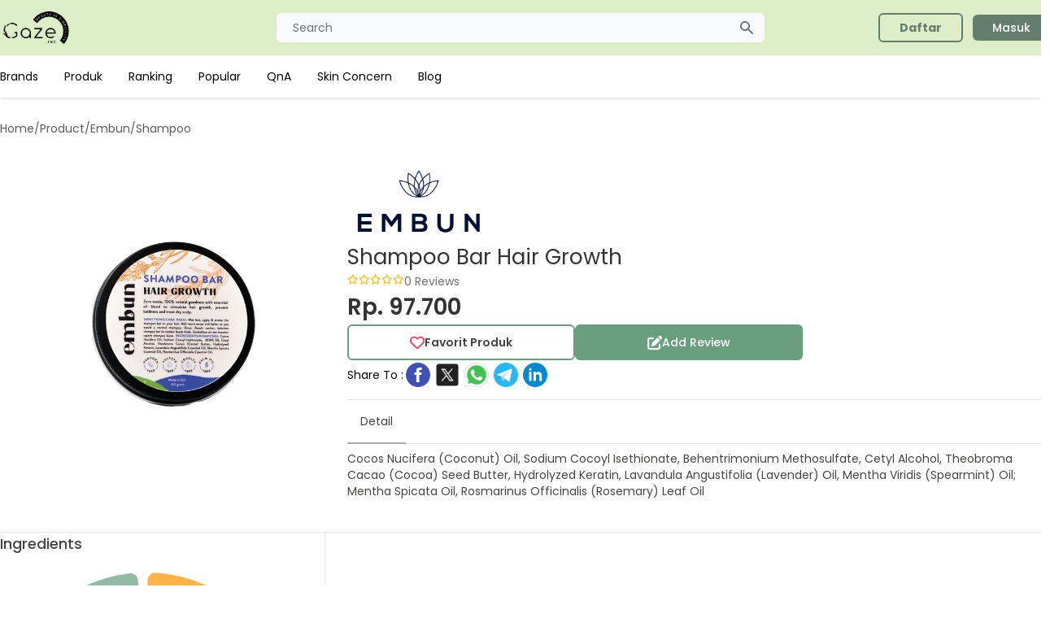

--- FILE ---
content_type: text/html; charset=UTF-8
request_url: https://gazelook.id/product/shampoo-bar-hair-growth
body_size: 7703
content:
<!doctype html>
<html lang="en">
<head>
    <meta charset="utf-8">
    <title> Shampoo Bar Hair Growth Embun Shampoo - Gazelook.id</title>
    <meta content="Review Shampoo Bar Hair Growth Embun Januari 2022. Pelajari keunggulan beserta ingredients bahan yang digunakan pada produk Shampoo, harga mulai dari 97.700" name="description" />
    <meta name="viewport" content="width=device-width, initial-scale=1.0">
    <link href="https://gazelook.id/libs/fontawesome/css/all.min.css" rel="stylesheet">
    <link href="https://gazelook.id/css/app.css?id=VAjYM" rel="stylesheet">
    <link href="https://gazelook.id/libs/owl/owl.carousel.min.css" rel="stylesheet">
    <meta content="Gaze.Inc" name="author" />
    <link rel="shortcut icon" type="image/x-icon" href="https://gazelook.id/favicon.png">
    <link rel="canonical" href="https://gazelook.id/product/shampoo-bar-hair-growth">
                <meta name="robots" content="index, follow">
        <script async src="https://www.googletagmanager.com/gtag/js?id=G-34SBBWMW9C"></script>
    <script>
        window.dataLayer = window.dataLayer || [];
        function gtag(){dataLayer.push(arguments);}
        gtag('js', new Date());
        gtag('config', 'G-34SBBWMW9C');
    </script>
    <script async src="https://pagead2.googlesyndication.com/pagead/js/adsbygoogle.js?client=ca-pub-6195724863784455" crossorigin="anonymous"></script>
    </head>
<body>

<nav class="lg:drop-shadow hidden lg:block">
    <div class="bg-gaze px-2 sm:px-0 py-2.5">
        <div class="container max-w-screen-sm lg:max-w-screen-lg xl:max-w-screen-xl mx-auto flex flex-wrap justify-between items-center relative">
            <a href="https://gazelook.id" class="flex items-center w-auto lg:w-[200px]">
                <img src="https://gazelook.id/img/logo-landscape-black.png" class="mr-3 h-10 sm:h-12" alt="Gaze Logo">
            </a>
            <div class="flex items-center md:order-2 w-auto lg:w-[200px]">
                
                                    <a href="https://gazelook.id/register" class="font-bold bg-transparent text-gaze-green border-2 border-gaze-green font-medium rounded-md text-sm px-6 py-1.5 text-center mr-3 flex items-center"><span>Daftar</span></a>
                    <a href="https://gazelook.id/login" class="text-white bg-gaze-green font-medium rounded-md text-sm px-6 py-1.5 text-center mr-3 flex items-center"><span>Masuk</span></a>
                            </div>
            <div class="justify-between items-center md:order-1 w-[600px] mx-auto">
                <div class="relative w-full">
                    <input type="text" name="keyword" id="first_name" class="bg-gray-50 border-0 focus:border-0 active:border-0 text-gray-900 text-sm rounded-md block w-full p-2 px-5" placeholder="Search" onclick="display_search()" readonly>
                    <button type="button" class="flex absolute inset-y-0 right-0 items-center pr-3">
                        <svg aria-hidden="true" class="w-5 h-5 text-gray-500 dark:text-gray-400" fill="currentColor" viewBox="0 0 20 20" xmlns="http://www.w3.org/2000/svg"><path fill-rule="evenodd" d="M8 4a4 4 0 100 8 4 4 0 000-8zM2 8a6 6 0 1110.89 3.476l4.817 4.817a1 1 0 01-1.414 1.414l-4.816-4.816A6 6 0 012 8z" clip-rule="evenodd"></path></svg>
                    </button>
                </div>
            </div>
        </div>
    </div>
    <div class="bg-white hidden md:block bg-white px-2 sm:px-0">
        <ul class="flex flex-col py-4 md:flex-row max-w-screen-sm lg:max-w-screen-lg xl:max-w-screen-xl mx-5 lg:mx-auto md:space-x-8 md:mt-0 text-sm font-medium">
                            <li>
                    <a href="https://gazelook.id/brands" class="block py-2 pr-4 pl-3 text-black md:bg-transparent md:p-0 font-normal" >Brands</a>
                </li>
                            <li>
                    <a href="https://gazelook.id/products" class="block py-2 pr-4 pl-3 text-black md:bg-transparent md:p-0 font-normal" >Produk</a>
                </li>
                            <li>
                    <a href="https://gazelook.id/ranking_product" class="block py-2 pr-4 pl-3 text-black md:bg-transparent md:p-0 font-normal" >Ranking</a>
                </li>
                            <li>
                    <a href="https://gazelook.id/popular_product" class="block py-2 pr-4 pl-3 text-black md:bg-transparent md:p-0 font-normal" >Popular</a>
                </li>
                            <li>
                    <a href="https://gazelook.id/qna" class="block py-2 pr-4 pl-3 text-black md:bg-transparent md:p-0 font-normal" >QnA</a>
                </li>
                            <li>
                    <a href="https://gazelook.id/skin-concerns" class="block py-2 pr-4 pl-3 text-black md:bg-transparent md:p-0 font-normal" >Skin Concern</a>
                </li>
                            <li>
                    <a href="https://gazelook.id/blog" class="block py-2 pr-4 pl-3 text-black md:bg-transparent md:p-0 font-normal" >Blog</a>
                </li>
                    </ul>
    </div>
</nav>

<nav class="block lg:hidden">
    <div class="bg-gaze p-1">
        <div class="container max-w-screen-sm lg:max-w-screen-lg xl:max-w-screen-xl mx-auto flex flex-wrap justify-between items-center relative">
            <button data-collapse-toggle="navbar-menu" type="button" class="inline-flex items-center p-2 text-sm text-gray-500 rounded-sm md:hidden" aria-controls="navbar-default" aria-expanded="false">
                <span class="sr-only">Open main menu</span>
                <svg class="w-6 h-6" aria-hidden="true" fill="currentColor" viewBox="0 0 20 20" xmlns="http://www.w3.org/2000/svg"><path fill-rule="evenodd" d="M3 5a1 1 0 011-1h12a1 1 0 110 2H4a1 1 0 01-1-1zM3 10a1 1 0 011-1h12a1 1 0 110 2H4a1 1 0 01-1-1zM3 15a1 1 0 011-1h12a1 1 0 110 2H4a1 1 0 01-1-1z" clip-rule="evenodd"></path></svg>
            </button>
            <a href="https://gazelook.id" class="flex items-center w-auto lg:[200px]">
                <img src="https://gazelook.id/img/logo-landscape-black.png" class="mr-3 h-10 sm:h-12" alt="Gaze Logo">
            </a>
        </div>
    </div>
    <div class="bg-gaze hidden md:block bg-white px-0 pb-5" id="navbar-menu">
        <ul class="flex flex-col py-4 md:flex-row max-w-screen-sm lg:max-w-screen-lg xl:max-w-screen-xl mx-5 lg:mx-auto md:space-x-8 md:mt-0 text-sm font-medium">
                            <li>
                    <a href="https://gazelook.id/brands" class="block py-2 pr-4 pl-3 text-black md:bg-transparent md:p-0 font-normal" >Brands</a>
                </li>
                            <li>
                    <a href="https://gazelook.id/products" class="block py-2 pr-4 pl-3 text-black md:bg-transparent md:p-0 font-normal" >Produk</a>
                </li>
                            <li>
                    <a href="https://gazelook.id/ranking_product" class="block py-2 pr-4 pl-3 text-black md:bg-transparent md:p-0 font-normal" >Ranking</a>
                </li>
                            <li>
                    <a href="https://gazelook.id/popular_product" class="block py-2 pr-4 pl-3 text-black md:bg-transparent md:p-0 font-normal" >Popular</a>
                </li>
                            <li>
                    <a href="https://gazelook.id/qna" class="block py-2 pr-4 pl-3 text-black md:bg-transparent md:p-0 font-normal" >QnA</a>
                </li>
                            <li>
                    <a href="https://gazelook.id/skin-concerns" class="block py-2 pr-4 pl-3 text-black md:bg-transparent md:p-0 font-normal" >Skin Concern</a>
                </li>
                            <li>
                    <a href="https://gazelook.id/blog" class="block py-2 pr-4 pl-3 text-black md:bg-transparent md:p-0 font-normal" >Blog</a>
                </li>
                                        <li>
                    <a href="https://gazelook.id/faq" class="block py-2 pr-4 pl-3 text-black md:bg-transparent md:p-0">FAQ</a>
                </li>
                    </ul>
                    <div class="flex flex-row gap-5 justify-between px-10">
                <a href="https://gazelook.id/register" class="font-bold grow bg-transparent text-gaze-green border-2 border-gaze-green font-medium rounded-md text-sm px-6 py-1.5 justify-center mr-3 flex items-center"><span>Daftar</span></a>
                <a href="https://gazelook.id/login" class="text-white grow bg-gaze-green font-medium rounded-md text-sm px-6 py-1.5 justify-center mr-3 flex items-center"><span>Masuk</span></a>
            </div>
            </div>
    </nav>

<div id="modal_search" tabindex="-1" aria-hidden="true" class="hidden overflow-y-auto overflow-x-hidden absolute top-0 right-0 left-0 z-50 w-full md:inset-0 h-modal h-[100vh]" onclick="close_search();">
    <div class="relative w-[625px] h-full md:h-auto mt-[5px]" onclick="display_search()">
        <form action="https://gazelook.id/products" class="bg-white p-3">
            <div class="relative w-full">
                <input type="text" name="keyword" id="keyword2" class="bg-gray-50 border-0 focus:border-0 active:border-0 text-gray-900 text-sm rounded-md block w-full p-2 px-5" placeholder="Search" autocomplete="off" required onkeyup="search_navbar_ajax()">
                <button type="button" class="flex absolute inset-y-0 right-0 items-center pr-3">
                    <svg aria-hidden="true" class="w-5 h-5 text-gray-500 dark:text-gray-400" fill="currentColor" viewBox="0 0 20 20" xmlns="http://www.w3.org/2000/svg"><path fill-rule="evenodd" d="M8 4a4 4 0 100 8 4 4 0 000-8zM2 8a6 6 0 1110.89 3.476l4.817 4.817a1 1 0 01-1.414 1.414l-4.816-4.816A6 6 0 012 8z" clip-rule="evenodd"></path></svg>
                </button>
            </div>
        </form>
        <div class="relative bg-white flex flex-col gap-4 dark:bg-gray-700 p-5 max-h-[600px] overflow-y-auto">
            <div id="list_search_result" class="flex flex-row flex-wrap">
            </div>
                                        <p class="font-medium text-[14px] text-gaze-gray7">Terakhir Dilihat</p>
                <div class="flex flex-row gap-2">
                                            <a href="https://gazelook.id/product/shampoo-bar-hair-growth">
                            <img src="https://media.gazelook.id/product_image/product_imageTrm3.jpg" alt="" class="h-[73px] w-[73px] object-cover">
                        </a>
                                    </div>
                                                                    </div>
    </div>
</div>


    <div class="max-w-screen-sm lg:max-w-screen-lg xl:max-w-screen-xl mx-5 lg:mx-auto mb-10">
        <div class="flex flex-col gap-5">
            <div class="hidden lg:block">
                                <div class="flex flex-row gap-2 my-7 text-[14px] text-gaze-gray-transparent4">
                        <span>Home</span>
                            <span>/</span>
                                <span>Product</span>
                            <span>/</span>
                                <span>Embun</span>
                            <span>/</span>
                                <h1>Shampoo</h1>
                    </div>
            </div>
            <div class="flex flex-row justify-between py-3 lg:hidden">
                <a href="https://gazelook.id">
                    <i class="fa fa-arrow-left"></i>
                </a>
                <span>Detail Product</span>
                <i class="fa fa-share-alt"></i>
            </div>
            <div class="grid grid-cols-1 lg:grid-cols-3 mb-10">
    <img src="https://media.gazelook.id/product_image/product_imageTrm3.jpg" alt="" class="col-span-1 px-[10px] mx-auto w-[180px] h-[auto] lg:w-full object-cover">
    <div class="flex flex-col gap-4 col-span-2">
        <div class="flex flex-row items-center gap-3">
            <img src="https://s3-ap-southeast-1.amazonaws.com/soc-newplatform/brand/4qybMAlplJXcznUG99nMWHwdLHMa6S91UIoU0Aou.png" alt="" class="h-[50px] lg:h-[100px] object-cover">
        </div>
        <div class="flex flex-col gap-1">
            <span class="text-[18px] lg:text-[26px] text-gaze-gray4">Shampoo Bar Hair Growth</span>
            <div class="flex flex-row gap-2">
                <div class="mt-[2px]">
                    <div class="flex flex-row text-[8px] lg:text-xs">
                    <i class="fa-regular fa-star text-gaze-yellow"></i>
            <i class="fa-regular fa-star text-gaze-yellow"></i>
            <i class="fa-regular fa-star text-gaze-yellow"></i>
            <i class="fa-regular fa-star text-gaze-yellow"></i>
            <i class="fa-regular fa-star text-gaze-yellow"></i>
    </div>
                </div>
                <span class="text-gaze-gray text-[12px] lg:text-[14px]">0 Reviews</span>
            </div>
        </div>
        <span class="text-[22px] lg:text-[28px] font-semibold text-gaze-gray4">Rp. 97.700</span>
        <div class="flex flex-row flex-col gap-3">
            <div class="flex flex-row gap-2">
                <button class="font-semibold bg-transparent text-gaze-gray3 border-2 border-gaze-green3 rounded-md text-sm px-6 py-1.5 flex items-center justify-center gap-2 w-[280px] h-[44px]" onclick="product_favorite()" id="button_favorite">
                    <i class="fa-regular fa-heart text-gaze-red text-[14px] lg:text-[18px]" id="icon_favorite"></i>
                    <span>Favorit Produk</span>
                </button>
                <a  class="text-white bg-gaze-green3 font-medium rounded-md text-sm px-6 py-1.5 text-center mr-3 flex items-center gap-2 w-[280px]  h-[44px] justify-center"  onclick="write_review()" >
                    <i class="fa-solid fa-pen-to-square text-white text-[14px] lg:text-[18px]"></i>
                    <span>Add Review</span>
                </a>
            </div>
            <div class="flex lg:flex-row flex-col lg:items-center gap-2">
                <span class="text-sm">Share To :</span>
                <div class="flex flex-row gap-2">
                    <a href="https://www.facebook.com/sharer/sharer.php?u=https://gazelook.id/product/shampoo-bar-hair-growth">
                        <img width="36" height="36" src="https://img.icons8.com/color/48/facebook-circled--v1.png" alt="facebook-circled--v1"/>
                    </a>
                    <a href="https://twitter.com/intent/tweet?url=https://gazelook.id/product/shampoo-bar-hair-growth">
                        <img width="36" height="36" src="https://img.icons8.com/color/48/twitterx--v1.png" alt="twitterx--v1"/>
                    </a>
                    <a href="whatsapp://send?text=https://gazelook.id/product/shampoo-bar-hair-growth">
                        <img width="36" height="36" src="https://img.icons8.com/color/48/whatsapp--v1.png" alt="whatsapp--v1"/>
                    </a>
                    <a href="https://telegram.me/share/url?url=https://gazelook.id/product/shampoo-bar-hair-growth">
                        <img width="36" height="36" src="https://img.icons8.com/color/48/telegram-app--v1.png" alt="telegram-app--v1"/>
                    </a>
                    <a href="https://www.linkedin.com/sharing/share-offsite/?url=https://gazelook.id/product/shampoo-bar-hair-growth">
                        <img width="36" height="36" src="https://img.icons8.com/color/48/linkedin-circled--v1.png" alt="linkedin-circled--v1"/>
                    </a>
                </div>
            </div>
        </div>
        <hr class="mt-3 mb-0">

        <div class="mb-2 border-b border-gray-200 dark:border-gray-700">
            <ul class="flex flex-wrap -mb-px text-sm font-medium text-center" id="tab" data-tabs-toggle="#tab_detail" role="tablist">
                <li class="mr-2" role="presentation">
                    <button class="inline-block p-4 rounded-t-lg border-b-2 text-gaze-gray3 font-normal hover:text-gaze-gray3 border-gaze-gray5" id="detail-tab" data-tabs-target="#detail" type="button" role="tab" aria-controls="detail" aria-selected="true">Detail</button>
                </li>
                            </ul>
        </div>
        <div id="tab_detail">
            <div class=" rounded-lg" id="detail" role="tabpanel" aria-labelledby="detail-tab">
                <p class="text-[13px] lg:text-sm text-gaze-gray3 ">
                    Cocos Nucifera (Coconut) Oil, Sodium Cocoyl Isethionate, Behentrimonium Methosulfate, Cetyl Alcohol, Theobroma Cacao (Cocoa) Seed Butter, Hydrolyzed Keratin, Lavandula Angustifolia (Lavender) Oil, Mentha Viridis (Spearmint) Oil; Mentha Spicata Oil, Rosmarinus Officinalis (Rosemary) Leaf Oil
                </p>
            </div>
                    </div>

    </div>
</div>

            <hr>
            <div class="grid grid-cols-1 lg:grid-cols-3 mb-10 gap-10">
                <div class="flex flex-col gap-4 col-span-1 gap-10 lg:border-r-[1px] lg:pr-10">
                                            <div class="flex flex-col gap-3">
    <h5 class="text-[18px] font-medium text-gaze-gray3 mb-[20px]">Ingredients</h5>
    <div class="flex flex-row lg:flex-col lg:flex-col gap-3">
        <div class="flex flex-col min-h-[140px] min-w-[140px]">
            <div class="flex flex-col justify-center items-center relative">
                <canvas id="chart_ingredient_level" class="h-[132px] w-[132px] lg:w-[400px] lg:h-[400px]"></canvas>
                <div class="absolute text-center">
                    <p class="text-[14px] lg:text-[36px] leading-none" id="ingredient_total">0</p>
                    <p class="text-[10px] lg:text-[26px]">Ingredients</p>
                </div>
            </div>
        </div>

        <div class="flex flex-col grow gap-3 lg:gap-1">
                                                                            <div class="flex flex-col lg:grid lg:grid-cols-6 justify-center items-start lg:items-center">
                        <div class="lg:col-span-1">
                            <p class="font-bold text-[14px]">Middle</p>
                        </div>
                        <div class="lg:col-span-5 lg:pl-2 w-full">
                            <div class="w-full bg-gray-200 rounded-full h-[10px] lg:h-2.5">
                                                                                                    <div class="bg-gaze-level-middle h-[10px] lg:h-2.5 rounded-full" style="width: 11.11%"></div>
                                                                                                                            </div>
                        </div>
                    </div>
                                                                <div class="flex flex-col lg:grid lg:grid-cols-6 justify-center items-start lg:items-center">
                        <div class="lg:col-span-1">
                            <p class="font-bold text-[14px]">Low</p>
                        </div>
                        <div class="lg:col-span-5 lg:pl-2 w-full">
                            <div class="w-full bg-gray-200 rounded-full h-[10px] lg:h-2.5">
                                                                                                                                    <div class="bg-gaze-level-low h-[10px] lg:h-2.5 rounded-full" style="width: 88.89%"></div>
                                                                                            </div>
                        </div>
                    </div>
                                                                </div>
    </div>

    <a href="https://gazelook.id/product/shampoo-bar-hair-growth/ingredient" class="text-white bg-gaze-green3 mx-auto w-full lg:min-w-[200px] rounded-md text-[14px] flex justify-center items-center h-[37px] px-[30px] py-[10px]">
        See Ingredients Details
    </a>
</div>

                        <div class="flex flex-col gap-3">
    <h5 class="text-[18px] font-medium text-gaze-gray3">IMPORTANT NOTICE !</h5>

    <div class="flex flex-row justify-evenly p-2 border-2 border-gaze-gray-transparent5 w-full rounded-md">
        <div class="flex flex-col items-center">
            <img src="https://gazelook.id/img/icon/caution.png" alt="" class="w-[40px] mb-2">
            <p class="text-[14px] font-medium leading-none">Caution</p>
            <p class="text-[14px] font-light">0 Ingredients</p>
        </div>
        <div class="flex flex-col items-center">
            <img src="https://gazelook.id/img/icon/alergen.png" alt="" class="w-[40px] mb-2">
            <p class="text-[14px] font-medium leading-none">Alergen</p>
            <p class="text-[14px] font-light">0 Ingredients</p>
        </div>
    </div>
</div>
                        <div class="flex flex-col gap-3">
    <h5 class="text-[18px] font-medium text-gaze-gray3">Berdasarkan Jenis Kulit</h5>
                        <div class="grid grid-cols-4 shadow p-2 items-center">
                <div class="col-span-1 flex flex-row gap-2 border-r-[1px] border-gaze-gray-transparent5 items-center">
                    <img src="https://gazelook.id/img/icon/skin_oily.png" alt="" class="w-[16px] h-[16px] my-1 ml-1">
                    <span class="leading-none text-[14px]">Oily</span>
                </div>
                <div class="flex flex-col gap-1">
                    <div class="col-span-3 flex flex-row flex-wrap gap-1 pl-3">
                                            </div>
                    <div class="col-span-3 flex flex-row flex-wrap gap-1 pl-3">
                                                    <span class="w-[8px] h-[8px] rounded-full bg-gaze-level-high"></span>
                                            </div>
                </div>
            </div>
                                            <div class="grid grid-cols-4 shadow p-2 items-center">
                <div class="col-span-1 flex flex-row gap-2 border-r-[1px] border-gaze-gray-transparent5 items-center">
                    <img src="https://gazelook.id/img/icon/skin_sensitif.png" alt="" class="w-[16px] h-[16px] my-1 ml-1">
                    <span class="leading-none text-[14px]">Sensitif</span>
                </div>
                <div class="flex flex-col gap-1">
                    <div class="col-span-3 flex flex-row flex-wrap gap-1 pl-3">
                                            </div>
                    <div class="col-span-3 flex flex-row flex-wrap gap-1 pl-3">
                                                    <span class="w-[8px] h-[8px] rounded-full bg-gaze-level-high"></span>
                                                    <span class="w-[8px] h-[8px] rounded-full bg-gaze-level-high"></span>
                                            </div>
                </div>
            </div>
                                <div class="grid grid-cols-4 shadow p-2 items-center">
                <div class="col-span-1 flex flex-row gap-2 border-r-[1px] border-gaze-gray-transparent5 items-center">
                    <img src="https://gazelook.id/img/icon/skin_acne_prone.png" alt="" class="w-[16px] h-[16px] my-1 ml-1">
                    <span class="leading-none text-[14px]">Acne<br>Prone</span>
                </div>
                <div class="flex flex-col gap-1">
                    <div class="col-span-3 flex flex-row flex-wrap gap-1 pl-3">
                                            </div>
                    <div class="col-span-3 flex flex-row flex-wrap gap-1 pl-3">
                                                    <span class="w-[8px] h-[8px] rounded-full bg-gaze-level-high"></span>
                                                    <span class="w-[8px] h-[8px] rounded-full bg-gaze-level-high"></span>
                                            </div>
                </div>
            </div>
            
    <a href="https://gazelook.id/product/shampoo-bar-hair-growth/skin_type" class="my-[20px] text-white bg-gaze-green3 mx-auto w-full lg:w-[200px] rounded-md text-[14px] flex justify-center items-center h-[37px] px-[30px] py-[10px]">
        See Details
    </a>
</div>
                                    </div>
                <div class="flex flex-col gap-10 col-span-1 lg:col-span-2">
                                            <div class="mx-auto flex flex-col my-20 items-center">
    <img src="https://gazelook.id/img/no-review.png" alt="" class="w-[230px] h-auto">
    <h5 class="text-[18px]">Belum Ada Review</h5>
</div>
                                        <div class="flex flex-col gap-5">
                                            </div>
                </div>
            </div>
            <div>
    <h5 class="text-[18px] font-medium text-gaze-gray3">People Also Review</h5>
    <div class="flex flex-nowrap gap-4 overflow-auto">
                    <div class="w-[100px] lg:w-[200px] flex-none my-3 ">
                <div class="w-full h-full">
                    <a href="https://gazelook.id/product/cinnamon-amino-acid-conditioner">
    <div class="flex flex-col p-1 lg:p-3 shadow-md rounded-lg gap-3 h-full">
        <img src="https://media.gazelook.id/product_image/product_imageshla.png" class="mx-auto h-[80px] lg:w-full lg:h-[150px] object-contain" alt="">
        <div class="flex flex-col mx-1 lg:mx-3">
            <p class="text-gaze-brown font-normal text-[10px] lg:text-[14px] line-clamp-2">Cinnamon &amp; Amino Acid Conditio...</p>
            <p class="text-gaze-brown font-semibold text-[10px] lg:text-[16px] line-clamp-2">REE Derma Wellness</p>
            <div class="flex flex-col lg:flex-row justify-between items-start lg:items-center mt-1 gap-1">
                <div class="flex flex-row text-[8px] lg:text-xs">
                    <i class="fa-regular fa-star text-gaze-yellow"></i>
            <i class="fa-regular fa-star text-gaze-yellow"></i>
            <i class="fa-regular fa-star text-gaze-yellow"></i>
            <i class="fa-regular fa-star text-gaze-yellow"></i>
            <i class="fa-regular fa-star text-gaze-yellow"></i>
    </div>
                <span class="text-gaze-gray text-[10px] lg:text-[14px]">0 Reviews</span>
            </div>
        </div>
    </div>
</a>
                </div>
            </div>
                    <div class="w-[100px] lg:w-[200px] flex-none my-3 ">
                <div class="w-full h-full">
                    <a href="https://gazelook.id/product/viva-la-juicy-pink-couture-eau-de-parfum-spray">
    <div class="flex flex-col p-1 lg:p-3 shadow-md rounded-lg gap-3 h-full">
        <img src="https://media.gazelook.id/product_image/product_imagevUgt.jpg" class="mx-auto h-[80px] lg:w-full lg:h-[150px] object-contain" alt="">
        <div class="flex flex-col mx-1 lg:mx-3">
            <p class="text-gaze-brown font-normal text-[10px] lg:text-[14px] line-clamp-2">Viva La Juicy Pink Couture Eau...</p>
            <p class="text-gaze-brown font-semibold text-[10px] lg:text-[16px] line-clamp-2">Juicy Couture</p>
            <div class="flex flex-col lg:flex-row justify-between items-start lg:items-center mt-1 gap-1">
                <div class="flex flex-row text-[8px] lg:text-xs">
                    <i class="fa-regular fa-star text-gaze-yellow"></i>
            <i class="fa-regular fa-star text-gaze-yellow"></i>
            <i class="fa-regular fa-star text-gaze-yellow"></i>
            <i class="fa-regular fa-star text-gaze-yellow"></i>
            <i class="fa-regular fa-star text-gaze-yellow"></i>
    </div>
                <span class="text-gaze-gray text-[10px] lg:text-[14px]">0 Reviews</span>
            </div>
        </div>
    </div>
</a>
                </div>
            </div>
                    <div class="w-[100px] lg:w-[200px] flex-none my-3 ">
                <div class="w-full h-full">
                    <a href="https://gazelook.id/product/almond-lip-balm">
    <div class="flex flex-col p-1 lg:p-3 shadow-md rounded-lg gap-3 h-full">
        <img src="https://media.gazelook.id/product_image/product_imageHLH3.webp" class="mx-auto h-[80px] lg:w-full lg:h-[150px] object-contain" alt="">
        <div class="flex flex-col mx-1 lg:mx-3">
            <p class="text-gaze-brown font-normal text-[10px] lg:text-[14px] line-clamp-2">Almond Lip Balm</p>
            <p class="text-gaze-brown font-semibold text-[10px] lg:text-[16px] line-clamp-2">HURRAW</p>
            <div class="flex flex-col lg:flex-row justify-between items-start lg:items-center mt-1 gap-1">
                <div class="flex flex-row text-[8px] lg:text-xs">
                    <i class="fa-regular fa-star text-gaze-yellow"></i>
            <i class="fa-regular fa-star text-gaze-yellow"></i>
            <i class="fa-regular fa-star text-gaze-yellow"></i>
            <i class="fa-regular fa-star text-gaze-yellow"></i>
            <i class="fa-regular fa-star text-gaze-yellow"></i>
    </div>
                <span class="text-gaze-gray text-[10px] lg:text-[14px]">0 Reviews</span>
            </div>
        </div>
    </div>
</a>
                </div>
            </div>
                    <div class="w-[100px] lg:w-[200px] flex-none my-3 ">
                <div class="w-full h-full">
                    <a href="https://gazelook.id/product/exact-fit-cushion-foundation-all-day-cover-ex-spf-50-pa">
    <div class="flex flex-col p-1 lg:p-3 shadow-md rounded-lg gap-3 h-full">
        <img src="https://media.gazelook.id/product_image/product_imageuWUH.jpg" class="mx-auto h-[80px] lg:w-full lg:h-[150px] object-contain" alt="">
        <div class="flex flex-col mx-1 lg:mx-3">
            <p class="text-gaze-brown font-normal text-[10px] lg:text-[14px] line-clamp-2">Exact Fit Cushion Foundation A...</p>
            <p class="text-gaze-brown font-semibold text-[10px] lg:text-[16px] line-clamp-2">Artistry</p>
            <div class="flex flex-col lg:flex-row justify-between items-start lg:items-center mt-1 gap-1">
                <div class="flex flex-row text-[8px] lg:text-xs">
                    <i class="fa-regular fa-star text-gaze-yellow"></i>
            <i class="fa-regular fa-star text-gaze-yellow"></i>
            <i class="fa-regular fa-star text-gaze-yellow"></i>
            <i class="fa-regular fa-star text-gaze-yellow"></i>
            <i class="fa-regular fa-star text-gaze-yellow"></i>
    </div>
                <span class="text-gaze-gray text-[10px] lg:text-[14px]">0 Reviews</span>
            </div>
        </div>
    </div>
</a>
                </div>
            </div>
                    <div class="w-[100px] lg:w-[200px] flex-none my-3 ">
                <div class="w-full h-full">
                    <a href="https://gazelook.id/product/drbelmeur-mild-derma-pore-care-mask">
    <div class="flex flex-col p-1 lg:p-3 shadow-md rounded-lg gap-3 h-full">
        <img src="https://media.gazelook.id/product_image/product_imagexTD2.webp" class="mx-auto h-[80px] lg:w-full lg:h-[150px] object-contain" alt="">
        <div class="flex flex-col mx-1 lg:mx-3">
            <p class="text-gaze-brown font-normal text-[10px] lg:text-[14px] line-clamp-2">Dr.Belmeur Mild Derma Pore Car...</p>
            <p class="text-gaze-brown font-semibold text-[10px] lg:text-[16px] line-clamp-2">The Face Shop</p>
            <div class="flex flex-col lg:flex-row justify-between items-start lg:items-center mt-1 gap-1">
                <div class="flex flex-row text-[8px] lg:text-xs">
                    <i class="fa-regular fa-star text-gaze-yellow"></i>
            <i class="fa-regular fa-star text-gaze-yellow"></i>
            <i class="fa-regular fa-star text-gaze-yellow"></i>
            <i class="fa-regular fa-star text-gaze-yellow"></i>
            <i class="fa-regular fa-star text-gaze-yellow"></i>
    </div>
                <span class="text-gaze-gray text-[10px] lg:text-[14px]">0 Reviews</span>
            </div>
        </div>
    </div>
</a>
                </div>
            </div>
                    <div class="w-[100px] lg:w-[200px] flex-none my-3 ">
                <div class="w-full h-full">
                    <a href="https://gazelook.id/product/glisten-up-vitamin-c-face-mist">
    <div class="flex flex-col p-1 lg:p-3 shadow-md rounded-lg gap-3 h-full">
        <img src="https://media.gazelook.id/product_image/product_imageC3U8.png" class="mx-auto h-[80px] lg:w-full lg:h-[150px] object-contain" alt="">
        <div class="flex flex-col mx-1 lg:mx-3">
            <p class="text-gaze-brown font-normal text-[10px] lg:text-[14px] line-clamp-2">Glisten Up Vitamin C Face Mist</p>
            <p class="text-gaze-brown font-semibold text-[10px] lg:text-[16px] line-clamp-2">Fourth Ray Beauty</p>
            <div class="flex flex-col lg:flex-row justify-between items-start lg:items-center mt-1 gap-1">
                <div class="flex flex-row text-[8px] lg:text-xs">
                    <i class="fa-regular fa-star text-gaze-yellow"></i>
            <i class="fa-regular fa-star text-gaze-yellow"></i>
            <i class="fa-regular fa-star text-gaze-yellow"></i>
            <i class="fa-regular fa-star text-gaze-yellow"></i>
            <i class="fa-regular fa-star text-gaze-yellow"></i>
    </div>
                <span class="text-gaze-gray text-[10px] lg:text-[14px]">0 Reviews</span>
            </div>
        </div>
    </div>
</a>
                </div>
            </div>
                    <div class="w-[100px] lg:w-[200px] flex-none my-3 ">
                <div class="w-full h-full">
                    <a href="https://gazelook.id/product/bright-focus-body-balm">
    <div class="flex flex-col p-1 lg:p-3 shadow-md rounded-lg gap-3 h-full">
        <img src="https://media.gazelook.id/product_image/product_imagexuNz.jpg" class="mx-auto h-[80px] lg:w-full lg:h-[150px] object-contain" alt="">
        <div class="flex flex-col mx-1 lg:mx-3">
            <p class="text-gaze-brown font-normal text-[10px] lg:text-[14px] line-clamp-2">Bright &amp; Focus Body Balm</p>
            <p class="text-gaze-brown font-semibold text-[10px] lg:text-[16px] line-clamp-2">Owellness</p>
            <div class="flex flex-col lg:flex-row justify-between items-start lg:items-center mt-1 gap-1">
                <div class="flex flex-row text-[8px] lg:text-xs">
                    <i class="fa-regular fa-star text-gaze-yellow"></i>
            <i class="fa-regular fa-star text-gaze-yellow"></i>
            <i class="fa-regular fa-star text-gaze-yellow"></i>
            <i class="fa-regular fa-star text-gaze-yellow"></i>
            <i class="fa-regular fa-star text-gaze-yellow"></i>
    </div>
                <span class="text-gaze-gray text-[10px] lg:text-[14px]">0 Reviews</span>
            </div>
        </div>
    </div>
</a>
                </div>
            </div>
                    <div class="w-[100px] lg:w-[200px] flex-none my-3 ">
                <div class="w-full h-full">
                    <a href="https://gazelook.id/product/sekkisei-white-uv-milk-spf-50-pa">
    <div class="flex flex-col p-1 lg:p-3 shadow-md rounded-lg gap-3 h-full">
        <img src="https://media.gazelook.id/product_image/ly3ecGDFKbpZINdr5Ncsn0qRjHBM0DMr.png" class="mx-auto h-[80px] lg:w-full lg:h-[150px] object-contain" alt="">
        <div class="flex flex-col mx-1 lg:mx-3">
            <p class="text-gaze-brown font-normal text-[10px] lg:text-[14px] line-clamp-2">Sekkisei White UV Milk SPF 50+...</p>
            <p class="text-gaze-brown font-semibold text-[10px] lg:text-[16px] line-clamp-2">KOSE</p>
            <div class="flex flex-col lg:flex-row justify-between items-start lg:items-center mt-1 gap-1">
                <div class="flex flex-row text-[8px] lg:text-xs">
                    <i class="fa-regular fa-star text-gaze-yellow"></i>
            <i class="fa-regular fa-star text-gaze-yellow"></i>
            <i class="fa-regular fa-star text-gaze-yellow"></i>
            <i class="fa-regular fa-star text-gaze-yellow"></i>
            <i class="fa-regular fa-star text-gaze-yellow"></i>
    </div>
                <span class="text-gaze-gray text-[10px] lg:text-[14px]">0 Reviews</span>
            </div>
        </div>
    </div>
</a>
                </div>
            </div>
                    <div class="w-[100px] lg:w-[200px] flex-none my-3 ">
                <div class="w-full h-full">
                    <a href="https://gazelook.id/product/purifying-clay-mask">
    <div class="flex flex-col p-1 lg:p-3 shadow-md rounded-lg gap-3 h-full">
        <img src="https://media.gazelook.id/product_image/product_imageXBFM.jpg" class="mx-auto h-[80px] lg:w-full lg:h-[150px] object-contain" alt="">
        <div class="flex flex-col mx-1 lg:mx-3">
            <p class="text-gaze-brown font-normal text-[10px] lg:text-[14px] line-clamp-2">Purifying Clay Mask</p>
            <p class="text-gaze-brown font-semibold text-[10px] lg:text-[16px] line-clamp-2">Jowae</p>
            <div class="flex flex-col lg:flex-row justify-between items-start lg:items-center mt-1 gap-1">
                <div class="flex flex-row text-[8px] lg:text-xs">
                    <i class="fa-regular fa-star text-gaze-yellow"></i>
            <i class="fa-regular fa-star text-gaze-yellow"></i>
            <i class="fa-regular fa-star text-gaze-yellow"></i>
            <i class="fa-regular fa-star text-gaze-yellow"></i>
            <i class="fa-regular fa-star text-gaze-yellow"></i>
    </div>
                <span class="text-gaze-gray text-[10px] lg:text-[14px]">0 Reviews</span>
            </div>
        </div>
    </div>
</a>
                </div>
            </div>
                    <div class="w-[100px] lg:w-[200px] flex-none my-3 ">
                <div class="w-full h-full">
                    <a href="https://gazelook.id/product/beauty-full-mask-soothing-type">
    <div class="flex flex-col p-1 lg:p-3 shadow-md rounded-lg gap-3 h-full">
        <img src="https://media.gazelook.id/product_image/product_imagecKxI.jpg" class="mx-auto h-[80px] lg:w-full lg:h-[150px] object-contain" alt="">
        <div class="flex flex-col mx-1 lg:mx-3">
            <p class="text-gaze-brown font-normal text-[10px] lg:text-[14px] line-clamp-2">Beauty Full Mask Soothing Type</p>
            <p class="text-gaze-brown font-semibold text-[10px] lg:text-[16px] line-clamp-2">Son&amp;Park</p>
            <div class="flex flex-col lg:flex-row justify-between items-start lg:items-center mt-1 gap-1">
                <div class="flex flex-row text-[8px] lg:text-xs">
                    <i class="fa-regular fa-star text-gaze-yellow"></i>
            <i class="fa-regular fa-star text-gaze-yellow"></i>
            <i class="fa-regular fa-star text-gaze-yellow"></i>
            <i class="fa-regular fa-star text-gaze-yellow"></i>
            <i class="fa-regular fa-star text-gaze-yellow"></i>
    </div>
                <span class="text-gaze-gray text-[10px] lg:text-[14px]">0 Reviews</span>
            </div>
        </div>
    </div>
</a>
                </div>
            </div>
            </div>
</div>
        </div>
    </div>

    <div id="modal_ingredient" tabindex="-1" aria-hidden="true" class="hidden overflow-y-auto overflow-x-hidden fixed top-0 right-0 left-0 z-50 w-full md:inset-0 h-modal md:h-full">
    <div class="relative p-4 w-full max-w-5xl h-full md:h-auto">
        <div class="relative bg-white rounded-lg shadow dark:bg-gray-700">
            <div class="flex justify-between items-start p-4 rounded-t">
                <h3 class="text-xl font-semibold text-gray-900">
                    Detail Ingredients
                </h3>
                <button type="button" class="text-gray-400 bg-transparent hover:bg-gray-200 hover:text-gray-900 rounded-lg text-sm p-1.5 ml-auto inline-flex items-center" onclick="close_ingredient()">
                    <svg aria-hidden="true" class="w-5 h-5" fill="currentColor" viewBox="0 0 20 20" xmlns="http://www.w3.org/2000/svg"><path fill-rule="evenodd" d="M4.293 4.293a1 1 0 011.414 0L10 8.586l4.293-4.293a1 1 0 111.414 1.414L11.414 10l4.293 4.293a1 1 0 01-1.414 1.414L10 11.414l-4.293 4.293a1 1 0 01-1.414-1.414L8.586 10 4.293 5.707a1 1 0 010-1.414z" clip-rule="evenodd"></path></svg>
                    <span class="sr-only">Close modal</span>
                </button>
            </div>
            <div class="bg-gaze-level-low bg-gaze-level-middle bg-gaze-level-high bg-gaze-level-none"></div>
            <div class="flex flex-row flex-wrap gap-5 p-5">
                                    <div class="bg-gaze-level-low p-4 rounded-md flex flex-col gap-2 relative">
                        <h3 class="text-[14px] font-medium leading-none">Cocos Nucifera (Coconut) Oil</h3>
                        <hr class="border-1 border-gaze-gray-transparent5">
                        <p class="text-[10px] leading-none text-center">Data : Fair</p>
                        <div class="absolute right-[-15px] top-[-15px] flex flex-row gap-1">
                                                                                </div>
                    </div>
                                    <div class="bg-gaze-level-low p-4 rounded-md flex flex-col gap-2 relative">
                        <h3 class="text-[14px] font-medium leading-none">Sodium Cocoyl Isethionate</h3>
                        <hr class="border-1 border-gaze-gray-transparent5">
                        <p class="text-[10px] leading-none text-center">Data : Limited</p>
                        <div class="absolute right-[-15px] top-[-15px] flex flex-row gap-1">
                                                                                </div>
                    </div>
                                    <div class="bg-gaze-level-middle p-4 rounded-md flex flex-col gap-2 relative">
                        <h3 class="text-[14px] font-medium leading-none">Behentrimonium Methosulfate</h3>
                        <hr class="border-1 border-gaze-gray-transparent5">
                        <p class="text-[10px] leading-none text-center">Data : Limited</p>
                        <div class="absolute right-[-15px] top-[-15px] flex flex-row gap-1">
                                                                                </div>
                    </div>
                                    <div class="bg-gaze-level-low p-4 rounded-md flex flex-col gap-2 relative">
                        <h3 class="text-[14px] font-medium leading-none">Cetyl Alcohol</h3>
                        <hr class="border-1 border-gaze-gray-transparent5">
                        <p class="text-[10px] leading-none text-center">Data : Limited</p>
                        <div class="absolute right-[-15px] top-[-15px] flex flex-row gap-1">
                                                                                </div>
                    </div>
                                    <div class="bg-gaze-level-low p-4 rounded-md flex flex-col gap-2 relative">
                        <h3 class="text-[14px] font-medium leading-none">Theobroma Cacao (Cocoa) Seed Butter</h3>
                        <hr class="border-1 border-gaze-gray-transparent5">
                        <p class="text-[10px] leading-none text-center">Data : Limited</p>
                        <div class="absolute right-[-15px] top-[-15px] flex flex-row gap-1">
                                                                                </div>
                    </div>
                                    <div class="bg-gaze-level-low p-4 rounded-md flex flex-col gap-2 relative">
                        <h3 class="text-[14px] font-medium leading-none">Hydrolyzed Keratin</h3>
                        <hr class="border-1 border-gaze-gray-transparent5">
                        <p class="text-[10px] leading-none text-center">Data : Limited</p>
                        <div class="absolute right-[-15px] top-[-15px] flex flex-row gap-1">
                                                                                </div>
                    </div>
                                    <div class="bg-gaze-level-low p-4 rounded-md flex flex-col gap-2 relative">
                        <h3 class="text-[14px] font-medium leading-none">Lavandula Angustifolia (Lavender) Oil</h3>
                        <hr class="border-1 border-gaze-gray-transparent5">
                        <p class="text-[10px] leading-none text-center">Data : Limited</p>
                        <div class="absolute right-[-15px] top-[-15px] flex flex-row gap-1">
                                                                                </div>
                    </div>
                                    <div class="bg-gaze-level-low p-4 rounded-md flex flex-col gap-2 relative">
                        <h3 class="text-[14px] font-medium leading-none">Mentha Viridis (Spearmint) Oil; Mentha Spicata Oil</h3>
                        <hr class="border-1 border-gaze-gray-transparent5">
                        <p class="text-[10px] leading-none text-center">Data : Limited</p>
                        <div class="absolute right-[-15px] top-[-15px] flex flex-row gap-1">
                                                                                </div>
                    </div>
                                    <div class="bg-gaze-level-low p-4 rounded-md flex flex-col gap-2 relative">
                        <h3 class="text-[14px] font-medium leading-none">Rosmarinus Officinalis (Rosemary) Leaf Oil</h3>
                        <hr class="border-1 border-gaze-gray-transparent5">
                        <p class="text-[10px] leading-none text-center">Data : Limited</p>
                        <div class="absolute right-[-15px] top-[-15px] flex flex-row gap-1">
                                                                                </div>
                    </div>
                            </div>
        </div>
    </div>
</div>

    <div id="modal_skin_type" tabindex="-1" aria-hidden="true" class="hidden overflow-y-auto overflow-x-hidden fixed top-0 right-0 left-0 z-50 w-full md:inset-0 h-modal md:h-full">
    <div class="relative p-4 w-full max-w-5xl h-full md:h-auto">
        <div class="relative bg-white rounded-lg pb-5 shadow">
            <div class="flex justify-between items-start p-4 rounded-t">
                <h3 class="text-xl font-semibold text-gray-900">
                    Bahan Berdasarkan Jenis Kulit
                </h3>
                <button type="button" class="text-gray-400 bg-transparent hover:bg-gray-200 hover:text-gray-900 rounded-lg text-sm p-1.5 ml-auto inline-flex items-center" onclick="close_skin_type()">
                    <svg aria-hidden="true" class="w-5 h-5" fill="currentColor" viewBox="0 0 20 20" xmlns="http://www.w3.org/2000/svg"><path fill-rule="evenodd" d="M4.293 4.293a1 1 0 011.414 0L10 8.586l4.293-4.293a1 1 0 111.414 1.414L11.414 10l4.293 4.293a1 1 0 01-1.414 1.414L10 11.414l-4.293 4.293a1 1 0 01-1.414-1.414L8.586 10 4.293 5.707a1 1 0 010-1.414z" clip-rule="evenodd"></path></svg>
                    <span class="sr-only">Close modal</span>
                </button>
            </div>
            <div class="bg-gaze-level-low bg-gaze-level-middle bg-gaze-level-high bg-gaze-level-none"></div>
                                                                <div class="col-span-1 flex flex-row gap-2 mx-5 items-center">
                        <img src="https://gazelook.id/img/icon/drop_sad.png" alt="" class="w-[26px] h-[26px] ml-1">
                        <span class="leading-none text-[14px]">Oily</span>
                    </div>
                        <div class="flex flex-row flex-wrap gap-5 p-5">
                                                            <div class="bg-gaze-level-low p-4 rounded-md flex flex-col gap-2 relative">
                                    <h3 class="text-[14px] font-medium leading-none">Cocos Nucifera (Coconut) Oil</h3>
                                    <hr class="border-1 border-gaze-gray-transparent5">
                                    <p class="text-[10px] leading-none text-center">Data : Fair</p>
                                    <div class="absolute right-[-15px] top-[-15px] flex flex-row gap-1">
                                                                                                                    </div>
                                </div>
                                                    </div>
                                                                                                                            <div class="col-span-1 flex flex-row gap-2 mx-5 items-center">
                        <img src="https://gazelook.id/img/icon/drop_sad.png" alt="" class="w-[26px] h-[26px] ml-1">
                        <span class="leading-none text-[14px]">Sensitif</span>
                    </div>
                        <div class="flex flex-row flex-wrap gap-5 p-5">
                                                            <div class="bg-gaze-level-low p-4 rounded-md flex flex-col gap-2 relative">
                                    <h3 class="text-[14px] font-medium leading-none">Lavandula Angustifolia (Lavender) Oil</h3>
                                    <hr class="border-1 border-gaze-gray-transparent5">
                                    <p class="text-[10px] leading-none text-center">Data : Limited</p>
                                    <div class="absolute right-[-15px] top-[-15px] flex flex-row gap-1">
                                                                                                                    </div>
                                </div>
                                                            <div class="bg-gaze-level-low p-4 rounded-md flex flex-col gap-2 relative">
                                    <h3 class="text-[14px] font-medium leading-none">Rosmarinus Officinalis (Rosemary) Leaf Oil</h3>
                                    <hr class="border-1 border-gaze-gray-transparent5">
                                    <p class="text-[10px] leading-none text-center">Data : Limited</p>
                                    <div class="absolute right-[-15px] top-[-15px] flex flex-row gap-1">
                                                                                                                    </div>
                                </div>
                                                    </div>
                                                                                <div class="col-span-1 flex flex-row gap-2 mx-5 items-center">
                        <img src="https://gazelook.id/img/icon/drop_sad.png" alt="" class="w-[26px] h-[26px] ml-1">
                        <span class="leading-none text-[14px]">Acne Prone</span>
                    </div>
                        <div class="flex flex-row flex-wrap gap-5 p-5">
                                                            <div class="bg-gaze-level-low p-4 rounded-md flex flex-col gap-2 relative">
                                    <h3 class="text-[14px] font-medium leading-none">Cocos Nucifera (Coconut) Oil</h3>
                                    <hr class="border-1 border-gaze-gray-transparent5">
                                    <p class="text-[10px] leading-none text-center">Data : Fair</p>
                                    <div class="absolute right-[-15px] top-[-15px] flex flex-row gap-1">
                                                                                                                    </div>
                                </div>
                                                            <div class="bg-gaze-level-low p-4 rounded-md flex flex-col gap-2 relative">
                                    <h3 class="text-[14px] font-medium leading-none">Theobroma Cacao (Cocoa) Seed Butter</h3>
                                    <hr class="border-1 border-gaze-gray-transparent5">
                                    <p class="text-[10px] leading-none text-center">Data : Limited</p>
                                    <div class="absolute right-[-15px] top-[-15px] flex flex-row gap-1">
                                                                                                                    </div>
                                </div>
                                                    </div>
                                    </div>
    </div>
</div>



<footer class="bg-gaze-gray-transparent2 mt-[80px] pb-[50px]">
    <div class="flex flex-col lg:flex-row flex-wrap max-w-screen-sm lg:max-w-screen-lg xl:max-w-screen-xl mx-5 lg:mx-auto pt-10">
        <div class="flex flex-col gap-8 w-full lg:w-1/5 mb-10">
            <img src="https://gazelook.id/img/logo_landscape.png" alt="" class="mx-auto w-[140px] lg:w-full">
            <div class="flex flex-row flex-wrap gap-3 lg:gap-6 justify-center lg:justify-start">
                <div class="w-[34px] h-[34px] lg:w-[48px] lg:h-[48px] bg-gaze-green rounded-full flex flex-row items-center justify-center">
                    <i class="fa-brands fa-tiktok text-white text-xl lg:text-2xl"></i>
                </div>
                <div class="w-[34px] h-[34px] lg:w-[48px] lg:h-[48px] bg-gaze-green rounded-full flex flex-row items-center justify-center">
                    <i class="fa-brands fa-facebook-f text-white text-xl lg:text-2xl"></i>
                </div>
                <a href="https://www.instagram.com/gaze.1nc/" class="w-[34px] h-[34px] lg:w-[48px] lg:h-[48px] bg-gaze-green rounded-full flex flex-row items-center justify-center">
                    <i class="fa-brands fa-instagram text-white text-xl lg:text-2xl"></i>
                </a>
                <div class="w-[34px] h-[34px] lg:w-[48px] lg:h-[48px] bg-gaze-green rounded-full flex flex-row items-center justify-center">
                    <i class="fa-brands fa-twitter text-white text-xl lg:text-2xl"></i>
                </div>
                <div class="w-[34px] h-[34px] lg:w-[48px] lg:h-[48px] bg-gaze-green rounded-full flex flex-row items-center justify-center">
                    <i class="fa-brands fa-whatsapp text-white text-xl lg:text-2xl"></i>
                </div>
            </div>
        </div>
        <div class="flex flex-col gap-3 lg:gap-5 w-full lg:w-1/5 px-5 lg:px-10 mb-10 order-2">
            <p class="text-gaze-green text-[xl] lg:text-2xl font-semibold">GAZE</p>
            <a href="https://gazelook.id/about" class="text-gaze-green font-normal text-sm">About Us</a>
            <span class="text-gaze-green font-normal text-sm">Terms Of Use</span>
            <a href="https://gazelook.id/policy" class="text-gaze-green font-normal text-sm">Privacy Policy</a>
            <span class="text-gaze-green font-normal text-sm">Feedback</span>
            <a href="https://gazelook.id/contact" class="text-gaze-green font-normal text-sm">Contact Us</a>
            <a href="https://gazelook.id/help" class="text-gaze-green font-normal text-sm">Help</a>
        </div>
        <div class="flex flex-col gap-3 lg:gap-5 w-full lg:w-1/5 px-5 lg:px-10 mb-10 order-2">
            <p class="text-gaze-green text-[xl] lg:text-2xl font-semibold">Blog</p>
            <a href="https://gazelook.id/blog" class="text-gaze-green font-normal text-sm">Our Blog</a>
            <a href="https://gazelook.id/qna" class="text-gaze-green font-normal text-sm">QnA</a>
        </div>
        <div class="flex flex-col gap-3 lg:gap-5 w-full lg:w-1/5 px-5 lg:px-10 mb-10 order-2">
            <p class="text-gaze-green text-[xl] lg:text-2xl font-semibold">My Account</p>
                            <a href="https://gazelook.id/login" class="text-gaze-green font-normal text-sm">Sign In</a>
                <a href="https://gazelook.id/lupa_password" class="text-gaze-green font-normal text-sm">Lupa Password</a>
                                    <a href="https://gazelook.id/delete_account" class="text-gaze-green font-normal text-sm">Delete Account</a>
        </div>
        <div class="flex flex-col gap-3 lg:gap-5 w-full lg:w-1/5 px-5 lg:px-10 mb-10 order-1 lg:order-2">
            <p class="text-gaze-green text-[xl] lg:text-2xl font-semibold">Our Apps</p>
            <div class="flex flex-row lg:flex-col gap-5">
                <a target="_blank" href="https://play.google.com/store/apps/details?id=id.gazelook">
                    <img src="https://gazelook.id/img/android.png" alt="" class="w-full">
                </a>
                <a target="_blank" href="https://apps.apple.com/us/app/gaze/id1589680381">
                    <img src="https://gazelook.id/img/appstore.png" alt="" class="w-full">
                </a>
            </div>
        </div>
    </div>
    <div class="flex flex-col lg:flex-row max-w-screen-xl mx-auto px-10 lg:px-0 pt-10 gap-10 justify-between">
        <div class="flex flex-col lg:flex-row gap-4">
            <span class="text-xs"><i class="fa-solid fa-map"></i> Jakarta, Indonesia</span>
            <span class="text-xs"><i class="fa-solid fa-phone"></i> +62 811 952 8787</span>
            <span class="text-xs"><i class="fa-regular fa-message"></i> <a href="/cdn-cgi/l/email-protection" class="__cf_email__" data-cfemail="3651574c53184f594344185a59595d76515b575f5a1855595b">[email&#160;protected]</a></span>
        </div>
        <span class="text-xs text-gaze-brown">© Copyright PT.Gaze Park Kosmetika</span>
    </div>
</footer>

<script data-cfasync="false" src="/cdn-cgi/scripts/5c5dd728/cloudflare-static/email-decode.min.js"></script><script src="https://gazelook.id/js/app.js?id=G9JaG"></script>
<script src="https://gazelook.id/libs/owl.carousel.min.js"></script>
<script>
    let get_form_data = ($form) => {
        let unindexed_array = $form.serializeArray();
        let indexed_array = {};
        $.map(unindexed_array, function(n, i){
            indexed_array[n['name']] = n['value'];
        });
        return indexed_array;
    }
    initSelect2();
</script>
    <script>
        let _token = 'JlpSm3ddNdzNsX5Qa4FW6Q5PGUiRIuJpPeev10cO';
        let product_favorite = () => {
            let $button = $('#button_favorite');
            
                            showError('Login terlebih dahulu!');
                    }

        let write_review = () => {
            
                            showError('Login terlebih dahulu!');
                    }
    </script>
    <script>
        const ranks = JSON.parse('["Middle","Low"]');
        const ingredient_rank_counts = JSON.parse('[1,8]');
        const colors = JSON.parse('["#FFB246","#92B9A4"]');
        const ingredient_count = JSON.parse('9');
    </script>
    <script src="https://gazelook.id/js/product_detail.js"></script>
    <script>
        const modal = new Modal(document.getElementById('modal_ingredient'), {
            placement: 'center-center'
        });
        let display_ingredients = () => {
            modal.show();
        }
        let close_ingredient = () => {
            modal.hide();
        }
    </script>
    <script>
        const modalSkinType = new Modal(document.getElementById('modal_skin_type'), {
            placement: 'center-center'
        });
        let display_skin_types = () => {
            modalSkinType.show();
        }
        let close_skin_type = () => {
            modalSkinType.hide();
        }
    </script>
    <script>
        const modalSearch = new Modal(document.getElementById('modal_search'), {
            placement: 'top-center'
        });
        let display_search = () => {
            modalSearch.show();
            $('#keyword2').focus();
        }
        let close_search = () => {
            modalSearch.hide();
        }

        let search_navbar_ajax = () => {
            let keyword = $('#keyword2').val();
            $.post("https://gazelook.id/products/search_ajax", {
                _token: 'JlpSm3ddNdzNsX5Qa4FW6Q5PGUiRIuJpPeev10cO', keyword
            }, (result) => {
                $('#list_search_result').html(result);
            });
        }
    </script>
<script defer src="https://static.cloudflareinsights.com/beacon.min.js/vcd15cbe7772f49c399c6a5babf22c1241717689176015" integrity="sha512-ZpsOmlRQV6y907TI0dKBHq9Md29nnaEIPlkf84rnaERnq6zvWvPUqr2ft8M1aS28oN72PdrCzSjY4U6VaAw1EQ==" data-cf-beacon='{"version":"2024.11.0","token":"3e0eae44145048a797af3781df4ec9fd","r":1,"server_timing":{"name":{"cfCacheStatus":true,"cfEdge":true,"cfExtPri":true,"cfL4":true,"cfOrigin":true,"cfSpeedBrain":true},"location_startswith":null}}' crossorigin="anonymous"></script>
</body>
</html>


--- FILE ---
content_type: text/html; charset=utf-8
request_url: https://www.google.com/recaptcha/api2/aframe
body_size: 268
content:
<!DOCTYPE HTML><html><head><meta http-equiv="content-type" content="text/html; charset=UTF-8"></head><body><script nonce="l5OXFdWafk8OkTK47tRiFQ">/** Anti-fraud and anti-abuse applications only. See google.com/recaptcha */ try{var clients={'sodar':'https://pagead2.googlesyndication.com/pagead/sodar?'};window.addEventListener("message",function(a){try{if(a.source===window.parent){var b=JSON.parse(a.data);var c=clients[b['id']];if(c){var d=document.createElement('img');d.src=c+b['params']+'&rc='+(localStorage.getItem("rc::a")?sessionStorage.getItem("rc::b"):"");window.document.body.appendChild(d);sessionStorage.setItem("rc::e",parseInt(sessionStorage.getItem("rc::e")||0)+1);localStorage.setItem("rc::h",'1769384470871');}}}catch(b){}});window.parent.postMessage("_grecaptcha_ready", "*");}catch(b){}</script></body></html>